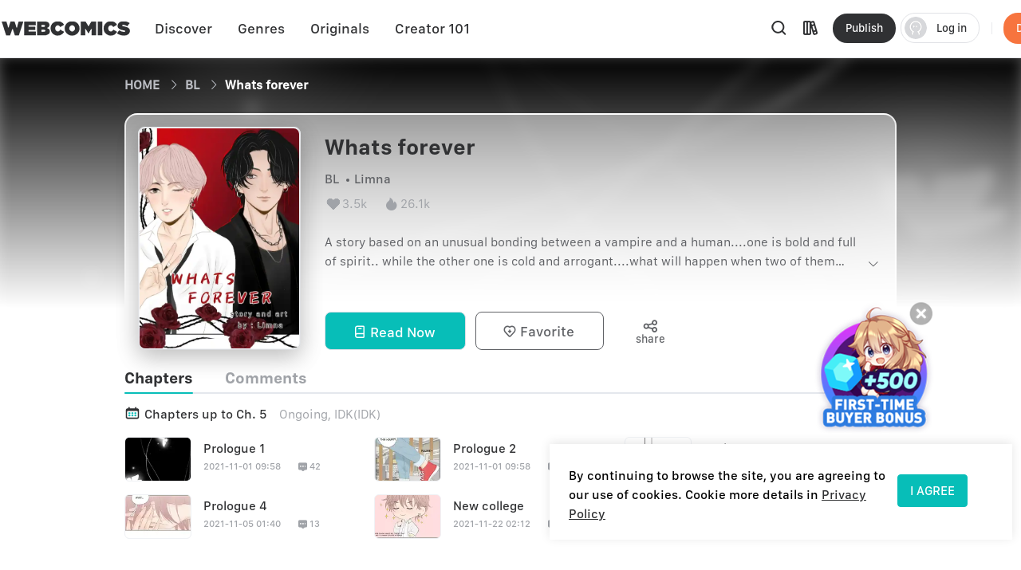

--- FILE ---
content_type: application/javascript; charset=UTF-8
request_url: https://webcomicsapp.com/_nuxt/bf291c5.js
body_size: 10020
content:
(window.webpackJsonp=window.webpackJsonp||[]).push([[30,20],{1008:function(e,t,o){"use strict";o.r(t);o(32),o(27),o(65),o(39),o(17),o(76);var n=o(30),r=o(15),c=(o(90),o(8),o(24),o(33),o(79),o(186),o(31),o(75),o(251),o(66),o(40),o(41),o(60),o(77),o(731)),d=o(727),l=o(253),m=o(816),h=o(982),D=o(37),f=o(729),F=o.n(f),v=o(744),k=o.n(v);function C(e){return w.apply(this,arguments)}function w(){return(w=Object(r.a)(regeneratorRuntime.mark((function e(t){var o,r,d,m,h,D,f,F,v,k,C,w,_,E,y,A,x,B,M,S,T,P,data,j,I,O;return regeneratorRuntime.wrap((function(e){for(;;)switch(e.prev=e.next){case 0:if(o=t.route,r=t.params,d=t.error,m=t.req,h=t.redirect,D=t.isClient,f=void 0!==D&&D,e.prev=1,F=!1,!f&&m&&(F=m.headers.accept.includes("image/webp")),v=r.manga_id,k=r.mangaName,C=[],w={},_={},E=[],y=[],v||!/^[0-9a-f]{24}$/.test(k)){e.next=20;break}return e.next=14,Object(c.c)({manga_id:k});case 14:if(1e3!==(A=e.sent).code){e.next=18;break}return!f&&h&&h(302,"/comic/".concat(A.data.book.name.replace(/(?:[\t-\r -#%-\*,-\/:;\?@\[-\]_\{-\}\xA0\xA1\xA7\xAB\xB6\xB7\xBB\xBF\u037E\u0387\u055A-\u055F\u0589\u058A\u05BE\u05C0\u05C3\u05C6\u05F3\u05F4\u0609\u060A\u060C\u060D\u061B\u061D-\u061F\u066A-\u066D\u06D4\u0700-\u070D\u07F7-\u07F9\u0830-\u083E\u085E\u0964\u0965\u0970\u09FD\u0A76\u0AF0\u0C77\u0C84\u0DF4\u0E4F\u0E5A\u0E5B\u0F04-\u0F12\u0F14\u0F3A-\u0F3D\u0F85\u0FD0-\u0FD4\u0FD9\u0FDA\u104A-\u104F\u10FB\u1360-\u1368\u1400\u166E\u1680\u169B\u169C\u16EB-\u16ED\u1735\u1736\u17D4-\u17D6\u17D8-\u17DA\u1800-\u180A\u1944\u1945\u1A1E\u1A1F\u1AA0-\u1AA6\u1AA8-\u1AAD\u1B5A-\u1B60\u1B7D\u1B7E\u1BFC-\u1BFF\u1C3B-\u1C3F\u1C7E\u1C7F\u1CC0-\u1CC7\u1CD3\u2000-\u200A\u2010-\u2029\u202F-\u2043\u2045-\u2051\u2053-\u205F\u207D\u207E\u208D\u208E\u2308-\u230B\u2329\u232A\u2768-\u2775\u27C5\u27C6\u27E6-\u27EF\u2983-\u2998\u29D8-\u29DB\u29FC\u29FD\u2CF9-\u2CFC\u2CFE\u2CFF\u2D70\u2E00-\u2E2E\u2E30-\u2E4F\u2E52-\u2E5D\u3000-\u3003\u3008-\u3011\u3014-\u301F\u3030\u303D\u30A0\u30FB\uA4FE\uA4FF\uA60D-\uA60F\uA673\uA67E\uA6F2-\uA6F7\uA874-\uA877\uA8CE\uA8CF\uA8F8-\uA8FA\uA8FC\uA92E\uA92F\uA95F\uA9C1-\uA9CD\uA9DE\uA9DF\uAA5C-\uAA5F\uAADE\uAADF\uAAF0\uAAF1\uABEB\uFD3E\uFD3F\uFE10-\uFE19\uFE30-\uFE52\uFE54-\uFE61\uFE63\uFE68\uFE6A\uFE6B\uFEFF\uFF01-\uFF03\uFF05-\uFF0A\uFF0C-\uFF0F\uFF1A\uFF1B\uFF1F\uFF20\uFF3B-\uFF3D\uFF3F\uFF5B\uFF5D\uFF5F-\uFF65]|\uD800[\uDD00-\uDD02\uDF9F\uDFD0]|\uD801\uDD6F|\uD802[\uDC57\uDD1F\uDD3F\uDE50-\uDE58\uDE7F\uDEF0-\uDEF6\uDF39-\uDF3F\uDF99-\uDF9C]|\uD803[\uDEAD\uDF55-\uDF59\uDF86-\uDF89]|\uD804[\uDC47-\uDC4D\uDCBB\uDCBC\uDCBE-\uDCC1\uDD40-\uDD43\uDD74\uDD75\uDDC5-\uDDC8\uDDCD\uDDDB\uDDDD-\uDDDF\uDE38-\uDE3D\uDEA9]|\uD805[\uDC4B-\uDC4F\uDC5A\uDC5B\uDC5D\uDCC6\uDDC1-\uDDD7\uDE41-\uDE43\uDE60-\uDE6C\uDEB9\uDF3C-\uDF3E]|\uD806[\uDC3B\uDD44-\uDD46\uDDE2\uDE3F-\uDE46\uDE9A-\uDE9C\uDE9E-\uDEA2]|\uD807[\uDC41-\uDC45\uDC70\uDC71\uDEF7\uDEF8\uDFFF]|\uD809[\uDC70-\uDC74]|\uD80B[\uDFF1\uDFF2]|\uD81A[\uDE6E\uDE6F\uDEF5\uDF37-\uDF3B\uDF44]|\uD81B[\uDE97-\uDE9A\uDFE2]|\uD82F\uDC9F|\uD836[\uDE87-\uDE8B]|\uD83A[\uDD5E\uDD5F])+/g,"-"),"/").concat(k)),e.abrupt("return",Promise.resolve({manga_id:v,isWebp:F}));case 18:e.next=45;break;case 20:if(v){e.next=26;break}if((x=o.path.split("/")).length>3&&(v=x[x.length-1]),v){e.next=26;break}return!f&&d&&d({statusCode:500,message:"manga_id is empty"}),e.abrupt("return");case 26:return e.next=28,Promise.all([Object(c.i)({manga_id:v}),Object(c.c)({manga_id:v}),Object(l.b)()]);case 28:if(B=e.sent,M=Object(n.a)(B,3),S=M[0],T=M[1],P=M[2],1e3===S.code&&(data=S.data,Object.keys(data).forEach((function(e){var t=data[e];"theme"===e?data[e].length>0&&data[e].forEach((function(e){C=C.concat(e)})):C=C.concat(t)}))),C.forEach((function(e,i){e.category&&e.category.length>0&&(C[i].categoryName=e.category.slice(0,2).join("/"))})),1e3!==T.code){e.next=43;break}if(j=T.data,I=j.book,O=j.list,!j.isPiracy){e.next=40;break}return!f&&d&&d({statusCode:404,message:"server error"}),e.abrupt("return");case 40:_=I,E=O,O.forEach((function(e){!0===e.is_pay&&y.push(e.index)}));case 43:return 1e3===P.code&&(w=P.data),e.abrupt("return",{manga_id:v,isWebp:F,chaptersList:E,bookResultData:_,allCategoryList:w,comicList:C,lastMountedIndex:0===y.length||y[0]>8?8:y[0]-1});case 45:e.next=50;break;case 47:e.prev=47,e.t0=e.catch(1);case 50:case"end":return e.stop()}}),e,null,[[1,47]])})))).apply(this,arguments)}var _={name:"ComicPage",components:{ChapterCommentList:h.default,BuyerBonusBox:d.default,InAppModel:m.default},asyncData:function(e){return Object(r.a)(regeneratorRuntime.mark((function t(){return regeneratorRuntime.wrap((function(t){for(;;)switch(t.prev=t.next){case 0:return t.next=2,C(e);case 2:return t.abrupt("return",t.sent);case 3:case"end":return t.stop()}}),t)})))()},data:function(){return{checkSuccess:F.a,regx:Object(D.f)(),isWebp:!1,ic_genres:k.a,manga_id:"",comicList:[],allCategoryList:{},toastMessageShow:!1,transCountx:D.q,foldDownloadBlue:!1,lastMountedIndex:8,activeNames:!1,bookResultData:{},chaptersList:[],referralsDomH:0,bannerTitle:0,wlHistoryData:{},historyBook:{},is_like:!1,commentData:{},preObj:{url:"/",name:"HOME"},generPreObj:{url:"/genres/All/All/Popular/1",name:"All"},spreadHeightl:{minH:"0px",maxH:"0px"},gParams:{isCharge:"",bookId:"",bookTitle:"",mainGenres:""}}},head:function(){var e=this.bookResultData,t=this.commentData,o=this.$lodash.escape;if(e.manga_id){var n=[],r=e.category&&e.category.join(","),c=e.name?e.name:"",d="".concat(c," – Read Manhwa & Manhua Online Free, Daily Updates | WebComics");this.$route.meta.pageSeoTitle="".concat(c," – Read Manhwa & Manhua Online Free, Daily Updates | WebComics");var l=e.author&&e.author?e.author:"",m="Read ".concat(c," Manhua online by ").concat(l," New chapters updated daily — latest Chapter ").concat(e.last_plus_chapter_count," available now. ").concat(e.trait_info.join(".")),h=[{hid:"keywords",name:"keywords",content:"".concat(c,", ").concat(l,", ").concat(r," comics,manga,anime,online manga reader,manga reader,manga anime,manga books,comic books,one piece comics,marvel comics,webtoon")},{hid:"description",name:"description",content:m},{name:"twitter:title",content:d},{name:"twitter:description",content:m},{name:"twitter:image",content:"".concat(e.pic)},{name:"twitter:card",content:"summary_large_image"},{hid:"og:title",property:"og:title",content:d},{hid:"og:image",property:"og:image",content:"".concat(e.pic)},{property:"og:image:width",content:"1080"},{property:"og:image:height",content:"720"},{property:"og:locale",content:"en_US"},{hid:"og:type",property:"og:type",content:"website"},{property:"fb:app_id",content:"214394325796134"},{hid:"og:description",property:"og:description",content:m},{property:"og:url",content:"https://m.webcomicsapp.com/comic/".concat(c.replace(/(?:[\t-\r -#%-\*,-\/:;\?@\[-\]_\{-\}\xA0\xA1\xA7\xAB\xB6\xB7\xBB\xBF\u037E\u0387\u055A-\u055F\u0589\u058A\u05BE\u05C0\u05C3\u05C6\u05F3\u05F4\u0609\u060A\u060C\u060D\u061B\u061D-\u061F\u066A-\u066D\u06D4\u0700-\u070D\u07F7-\u07F9\u0830-\u083E\u085E\u0964\u0965\u0970\u09FD\u0A76\u0AF0\u0C77\u0C84\u0DF4\u0E4F\u0E5A\u0E5B\u0F04-\u0F12\u0F14\u0F3A-\u0F3D\u0F85\u0FD0-\u0FD4\u0FD9\u0FDA\u104A-\u104F\u10FB\u1360-\u1368\u1400\u166E\u1680\u169B\u169C\u16EB-\u16ED\u1735\u1736\u17D4-\u17D6\u17D8-\u17DA\u1800-\u180A\u1944\u1945\u1A1E\u1A1F\u1AA0-\u1AA6\u1AA8-\u1AAD\u1B5A-\u1B60\u1B7D\u1B7E\u1BFC-\u1BFF\u1C3B-\u1C3F\u1C7E\u1C7F\u1CC0-\u1CC7\u1CD3\u2000-\u200A\u2010-\u2029\u202F-\u2043\u2045-\u2051\u2053-\u205F\u207D\u207E\u208D\u208E\u2308-\u230B\u2329\u232A\u2768-\u2775\u27C5\u27C6\u27E6-\u27EF\u2983-\u2998\u29D8-\u29DB\u29FC\u29FD\u2CF9-\u2CFC\u2CFE\u2CFF\u2D70\u2E00-\u2E2E\u2E30-\u2E4F\u2E52-\u2E5D\u3000-\u3003\u3008-\u3011\u3014-\u301F\u3030\u303D\u30A0\u30FB\uA4FE\uA4FF\uA60D-\uA60F\uA673\uA67E\uA6F2-\uA6F7\uA874-\uA877\uA8CE\uA8CF\uA8F8-\uA8FA\uA8FC\uA92E\uA92F\uA95F\uA9C1-\uA9CD\uA9DE\uA9DF\uAA5C-\uAA5F\uAADE\uAADF\uAAF0\uAAF1\uABEB\uFD3E\uFD3F\uFE10-\uFE19\uFE30-\uFE52\uFE54-\uFE61\uFE63\uFE68\uFE6A\uFE6B\uFEFF\uFF01-\uFF03\uFF05-\uFF0A\uFF0C-\uFF0F\uFF1A\uFF1B\uFF1F\uFF20\uFF3B-\uFF3D\uFF3F\uFF5B\uFF5D\uFF5F-\uFF65]|\uD800[\uDD00-\uDD02\uDF9F\uDFD0]|\uD801\uDD6F|\uD802[\uDC57\uDD1F\uDD3F\uDE50-\uDE58\uDE7F\uDEF0-\uDEF6\uDF39-\uDF3F\uDF99-\uDF9C]|\uD803[\uDEAD\uDF55-\uDF59\uDF86-\uDF89]|\uD804[\uDC47-\uDC4D\uDCBB\uDCBC\uDCBE-\uDCC1\uDD40-\uDD43\uDD74\uDD75\uDDC5-\uDDC8\uDDCD\uDDDB\uDDDD-\uDDDF\uDE38-\uDE3D\uDEA9]|\uD805[\uDC4B-\uDC4F\uDC5A\uDC5B\uDC5D\uDCC6\uDDC1-\uDDD7\uDE41-\uDE43\uDE60-\uDE6C\uDEB9\uDF3C-\uDF3E]|\uD806[\uDC3B\uDD44-\uDD46\uDDE2\uDE3F-\uDE46\uDE9A-\uDE9C\uDE9E-\uDEA2]|\uD807[\uDC41-\uDC45\uDC70\uDC71\uDEF7\uDEF8\uDFFF]|\uD809[\uDC70-\uDC74]|\uD80B[\uDFF1\uDFF2]|\uD81A[\uDE6E\uDE6F\uDEF5\uDF37-\uDF3B\uDF44]|\uD81B[\uDE97-\uDE9A\uDFE2]|\uD82F\uDC9F|\uD836[\uDE87-\uDE8B]|\uD83A[\uDD5E\uDD5F])+/g,"-"),"/").concat(e.manga_id)}];return t.list&&t.list.forEach((function(e,i){i<5&&n.push({"@type":"Review",author:{"@type":"Person",name:e.nickname},datePublished:e.create_time,reviewBody:e.content})})),{title:o(d),meta:h,script:[{hid:"CollectionPage-schema",type:"application/ld+json",innerHTML:JSON.stringify({"@context":"https://schema.org","@type":"Book",name:o(c),image:o(e.pic),author:{"@type":"Person",name:o(l)},datePublished:"无",inLanguage:"en",isbn:"0000-0000-0000",review:n.length>0?n:void 0,aggregateRating:{"@type":"AggregateRating",worstRating:0,ratingValue:"4.9",ratingCount:e.hot_count||1}})}],__dangerouslyDisableSanitizersByTagID:{"CollectionPage-schema":["innerHTML"]}}}},computed:{perjury:function(){return this.$refs.perjury},inAppModelShow:{get:function(){return this.$store.state.inAppModelShow},set:function(e){this.$store.state.inAppModelShow=e}},loginDialog:{get:function(){return this.$store.state.loginDialogShow},set:function(e){this.$store.state.loginDialogShow=e}},tk:{get:function(){return void 0===this.$store.state.user.tk||""===this.$store.state.user.tk||null===this.$store.state.user.tk?"":this.$store.state.user.tk},set:function(e){e&&(this.$store.state.user.tk=e)}},shareModal:{get:function(){return this.$store.state.shareModal},set:function(e){this.$store.state.shareModal=e}}},watch:{},mounted:function(){var e=this;document.documentElement.scrollTop=0,document.body.scrollTop=0,this.manga_id&&0!==Object.keys(this.bookResultData).length?this.initPageData():C({route:this.$route,params:this.$route.params,isClient:!0}).then((function(data){data&&(Object.assign(e.$data,data),e.initPageData())})).catch((function(e){console.error("重新获取数据失败:",e)}))},methods:{initPageData:function(){var e=this,t=this.manga_id;Object(c.e)({page:1,size:50,manga_id:t}).then((function(t){1e3===t.code&&(e.commentData=t.data)})),Object(c.c)({manga_id:t}).then((function(t){if(1e3===t.code){var o=t.data,n=o.book,r=o.list;if(e.bookResultData=n,e.chaptersList=r,e.is_like=n.is_like,n.category&&n.category.length>0){var c=e.allCategoryList.category;e.generPreObj=Object(D.a)(c,n.category[0],!1)}var d=n;d.share_id="13.5.48",d.share_cancel="13.5.49",d.share_top="13.5.11",d.share_login="13.5.10",d.share_name="书籍详情",window.localStorage.setItem("bookInfo",JSON.stringify(d)),e.gParams.isCharge=n.is_pay_book,e.gParams.bookId=n.manga_id,e.gParams.bookTitle=n.name,e.gParams.mainGenres=n.category&&n.category.join("/")||"",e.sendTracks("13.5","书籍详情页_书籍详情页",2,e.gParams,!1),e.$nextTick((function(){var t=(document.referrer||"///").replace(/^(?:[^/]*\/){3}(.*)$/,"$1"),o=t.replace(/\?.*/,"").split("/")[0];o&&"view"!==o&&"id"!=o&&"fr"!=o&&"pt"!=o?(e.preObj.name=o.toUpperCase(),e.preObj.url="/"+t):(e.preObj.url="/",e.name="HOME");var n=JSON.parse(window.localStorage.wlHistory||"[]");e.historyBook=JSON.parse(window.localStorage.getItem("wlHistory")||"[]").find((function(t){return t.id===e.manga_id})),n.forEach((function(element){element.id===e.manga_id&&(e.wlHistoryData=element)})),e.spreadHeightl.maxH=window.getComputedStyle(e.perjury).height}))}}))},changingCategoryPath:D.a,nameTrans:function(e){return e.replace(/\s/g,"_").replace(/'/g,"")},fatherMethod:function(){this.sendTracks("13.5.50","书籍详情_抢先看引导下载APP弹窗曝光",4,this.gParams,!1),this.inAppModelShow=!0},fatherChandleCancel:function(){this.inAppModelShow=!1},transImgSrc:function(e){return this.isWebp&&e&&e.includes("imgg.mangaina.com")&&(e=e.replace(/.jpg|.png|.jpeg/,".webp")),e},transImgType:function(e,t){return this.isWebp&&e&&e.includes("imgg.mangaina.com")&&(e=e.replace(/.jpg|.png|.jpeg/,".webp")),e&&e.includes("imgg.mangaina.com")&&(e=e.replace(/imgg.mangaina.com/,"imgg-h.mangaina.com"),e="".concat(e,"/h?ht=1&tw=").concat(t)),e},handleBookPick:function(data,e){if(data){var t=this.eventName+"_点击_"+e,o={bookId:data.manga_id,bookTitle:data.name,mainGenres:data.category?data.category[0]:data.book_tag[0]};this.$track.setTracks({save:!0,tracks:o,module:"13.5.19."+e,evType:1}),window.gtag("event",t,o)}},handleReadBtn:function(){var e=this,t=window.location.pathname.includes("/miPage")?"/miPage":"",o=JSON.parse(window.localStorage.getItem("wlHistory")||"[]").find((function(t){return t.id===e.manga_id})),n=o&&o.lmi?Number(o.lmi):8,r=this.bookResultData.name,c=this.chaptersList[0].name,d={save:!0,bookId:this.bookResultData.manga_id,bookTitle:r,mainGenres:this.bookResultData.category};this.$track.setTracks({save:!0,tracks:d,module:"13.5.7",evType:1}),window.gtag("event","书籍详情页_阅读按钮_点击",d),o?o.ch>n?location.href=t+"/view/"+this.manga_id+"/"+n+"?ch="+o.ch+"&id="+o.ci:location.href=t+"/view/"+String(r.replace(this.regx,"-"))+"/"+o.ch+"/"+this.manga_id+"-"+String(o.chn.replace(this.regx,"-")):location.href=t+"/view/"+String(r.replace(this.regx,"-"))+"/1/"+this.manga_id+"-"+String(c.replace(this.regx,"-"))},handleBreadcrumb:function(e){1===e?(this.sendTracks("13.5.31","书籍详情页_页面面包屑按钮_PC_点击",1,this.gParams,!0),window.location.href=this.preObj.url):2===e&&(this.sendTracks("13.5.31","书籍详情页_页面面包屑按钮_PC_点击",1,this.gParams,!0),window.location.href=this.generPreObj.url)},handleFavoriteLike:function(e){var t=this,o=this.manga_id,n=this.historyBook;this.sendTracks("13.5.5","书籍详情页_页面底部收藏按钮_点击",1,this.gParams,!1),""===this.tk?this.loginDialog=!0:1===e?Object(c.g)({manga_id:o,read_speed:void 0===n?0:n.ch}).then((function(e){1e3===e.code&&(t.is_like=!0,t.toastMessageShow=!0,setTimeout((function(){t.toastMessageShow=!1}),2e3),t.sendTracks("13.5.6","书籍详情页_收藏成功提示_曝光",2,t.gParams,!1))})):2===e&&(this.is_like=!1,Object(c.h)({manga_id:[o]}).then((function(e){1e3===e.code&&(t.is_like=!1)})))},handleShare:function(){window.localStorage.setItem("bookPic",this.bookResultData.cover),this.sendTracks("13.5.46","书籍详情页_页面顶部书籍分享按钮_分享入口按钮",1,this.gParams,!1),this.sendTracks("13.5.47","书籍详情页内包括分享平台的弹窗_弹窗曝光",4,this.gParams,!1),this.shareModal=!0},headleOnActiveNames:function(){var e=this.spreadHeightl,t=this.activeNames;parseInt(e.maxH)>46&&(this.sendTracks("13.5.3","书籍详情页_页面内书籍简介展开按钮_点击",1,this.gParams,!1),this.activeNames=!t)},returnVisually:function(data,e){if(data){var t={bookId:data.manga_id,bookTitle:data.name,mainGenres:data.category?data.category:"",event:"书籍详情_页面内推荐模块曝光_曝光_"+e,moduleId:"13.5.19.".concat(e)};return encodeURIComponent(JSON.stringify(t))}return null},sendTracks:function(e,t,o,n,r,c){this.$track.setTracks({recover:c,save:r,tracks:n,module:e,evType:o}),window.gtag("event",t,n)}}},E=(o(918),o(26)),component=Object(E.a)(_,(function(){var e=this,t=e._self._c;return t("div",[t("div",{staticClass:"comic-main"},[t("div",{staticClass:"pc-render-bg"},[t("img",{staticClass:"phone-book-img",attrs:{"data-original":e.bookResultData.pic,src:e.transImgSrc(e.bookResultData.pic),alt:'Men\'s Wear Store and \\"Her Royal Highness"  beautiful life story'}}),e._v(" "),t("div",{staticClass:"phone-book-img-mask"})]),e._v(" "),t("div",{staticClass:"comic-container book-render"},[t("el-breadcrumb",{staticClass:"breadcrumb",attrs:{"separator-class":"el-icon-arrow-right"}},[t("el-breadcrumb-item",{staticClass:"breadcrumb-item-a"},[t("a",{attrs:{href:"javascript:void(0);",rel:"opener"},on:{click:function(t){return e.handleBreadcrumb(1)}}},[e._v("\n            "+e._s(e.preObj.name)+"\n          ")])]),e._v(" "),t("el-breadcrumb-item",{staticClass:"breadcrumb-item-b"},[t("a",{attrs:{href:"javascript:void(0);",rel:"opener"},on:{click:function(t){return e.handleBreadcrumb(2)}}},[e._v("\n            "+e._s(e.generPreObj.name)+"\n          ")])]),e._v(" "),t("el-breadcrumb-item",{staticClass:"breadcrumb-item-c"},[e._v("\n          "+e._s(e.bookResultData.name)+"\n        ")])],1),e._v(" "),t("div",{staticClass:"book-info"},[t("div",{staticClass:"card-info p-relative"},[t("div",{staticClass:"card-left"},[t("img",{staticClass:"pc-book-img",attrs:{"data-original":e.transImgSrc(e.bookResultData.cover),src:e.transImgSrc(e.bookResultData.cover),alt:""}})]),e._v(" "),t("div",{staticClass:"card-right"},[t("div",{staticClass:"info"},[t("h5",{staticClass:"fs-28"},[e._v("\n                "+e._s(e.bookResultData.name)+"\n              ")]),e._v(" "),t("div",{staticClass:"labels j-label"},e._l(e.bookResultData.category,(function(o,n){return t("div",{key:n,staticClass:"label-a"},[t("div",[t("a",{staticClass:"label-tag",attrs:{rel:"opener",href:e.changingCategoryPath(e.allCategoryList.category,o,!1).url,target:"_blank"}},[e._v("\n                      "+e._s(e.changingCategoryPath(e.allCategoryList.category,o,!1).name)+"\n                    ")]),e._v(" "),t("span",{style:{display:n===e.bookResultData.category.length-1?"none":"inline-block"}},[e._v("/")])])])})),0),e._v(" "),t("p",{staticClass:"author color-help"},[t("span",[e._v(e._s(e.bookResultData.author))])])]),e._v(" "),t("div",{staticClass:"counts"},[t("small",{staticClass:"counts-icon"},[t("i",{staticClass:"iconfont icon-like icon-like-iconfont",attrs:{name:"extra"}}),e._v("\n                "+e._s(e.bookResultData.like_count?e.transCountx(e.bookResultData.like_count):0)+"\n              ")]),e._v(" "),t("small",{staticClass:"counts-icon"},[t("i",{staticClass:"iconfont icon-hot icon-hot-iconfont",attrs:{name:"extra"}}),e._v("\n                "+e._s(e.bookResultData.hot_count?e.transCountx(e.bookResultData.hot_count):0)+"\n              ")])]),e._v(" "),e.bookResultData.description?t("div",{class:!1===e.activeNames?"book-detail":"book-detail book-detail-h",style:{height:!1===e.activeNames?"46px":e.spreadHeightl.maxH},on:{click:e.headleOnActiveNames}},[t("p",{ref:"perjury",staticClass:"perjury"},[e._v("\n                "+e._s(e.bookResultData.description)+"\n              ")]),e._v(" "),parseInt(e.spreadHeightl.maxH)<48.5?t("div",[t("p",{staticClass:"p-description"},[e._v("\n                  "+e._s(e.bookResultData.description)+"\n                ")])]):e._e(),e._v(" "),parseInt(e.spreadHeightl.maxH)>48.5?t("div",[t("p",{class:!1===e.activeNames?"p-description overflow-2":"p-description"},[e._v("\n                  "+e._s(e.bookResultData.description)+"\n                ")])]):e._e(),e._v(" "),parseInt(e.spreadHeightl.maxH)>48.5?t("span",{staticClass:"arrow-wrapper"},[!1===e.activeNames?t("i",{staticClass:"el-icon-arrow-down"}):t("i",{staticClass:"el-icon-arrow-up"})]):e._e()]):e._e(),e._v(" "),t("div",{staticClass:"btn-list-bak"}),e._v(" "),t("div",{staticClass:"btn-list"},[t("el-button",{staticClass:"read-btn",attrs:{icon:"iconfont icon-book iconfont_18"},on:{click:e.handleReadBtn}},[e._v("\n                "+e._s(e.wlHistoryData&&e.wlHistoryData.chn?"Read ".concat(e.wlHistoryData.chn):"Read Now")+"\n              ")]),e._v(" "),!1===e.is_like?t("el-button",{staticClass:"favorite-btn",attrs:{icon:"iconfont icon-favorite-add iconfont_18"},on:{click:function(t){return e.handleFavoriteLike(1)}}},[e._v("\n                Favorite\n              ")]):e._e(),e._v(" "),!0===e.is_like?t("el-button",{staticClass:"favorite-btn favorite-btn-b",attrs:{icon:"iconfont icon-favorited-add iconfont_18"},on:{click:function(t){return e.handleFavoriteLike(2)}}},[e._v("\n                Favorite\n              ")]):e._e(),e._v(" "),t("div",{staticClass:"icon-share-btn",on:{click:e.handleShare}},[t("i",{staticClass:"iconfont icon-share whClaa"}),e._v(" "),t("span",[e._v("share")])])],1)])])])],1),e._v(" "),t("div",{staticClass:"comic-container book-list"},[t("chapter-comment-list",{attrs:{"manga-id":e.manga_id,"chapters-list":e.chaptersList,"wl-history-data":e.wlHistoryData,"book-result-data":e.bookResultData,"comment-data":e.commentData,"last-mounted-index":e.lastMountedIndex,isWebp:e.isWebp},on:{fatherMethod:e.fatherMethod}})],1),e._v(" "),t("div",{staticClass:"comic-container render-section"},[t("h2",{staticClass:"render-title"},[e._v("For You")]),e._v(" "),t("div",{staticClass:"pure-g"},e._l(e.comicList,(function(o,n){return t("div",{directives:[{name:"visually",rawName:"v-visually",value:o.manga_id,expression:"item.manga_id"}],key:n+1,staticClass:"p-relative",attrs:{id:o.manga_id,"visually-data":e.returnVisually(o,n+1)}},[t("a",{staticClass:"render-data-gtag",attrs:{rel:"opener",href:"/comic/".concat(o.name&&o.name.replace(e.regx,"-"),"/").concat(o.manga_id),"data-tagevent":"书籍详情页_推荐模块_","data-i":n+1,"data-id":"rr_".concat(n+1)},on:{click:function(t){return e.handleBookPick(o,n+1)}}},[t("div",{staticClass:"img-box"},[t("img",{class:""===o.cover?"three-img three-img-err":"three-img",attrs:{src:e.transImgType(o.cover,255,o.manga_id),alt:o.name}})]),e._v(" "),t("h5",{staticClass:"ti-h5"},[e._v(e._s(o.name))]),e._v(" "),t("p",{staticClass:"book-tag"},[t("span",[e._v(e._s(o.categoryName))])]),e._v(" "),t("p",{staticClass:"hot-count"},[t("i",{staticClass:"iconfont icon-hot"}),e._v("\n              "+e._s(o.hot_count?e.transCountx(o.hot_count):0)+"\n            ")]),e._v(" "),o.special_tag&&"COMPLETED"===o.special_tag.tag?t("b",{staticClass:"label-up"},[e._v("COMPLETED")]):e._e()])])})),0)]),e._v(" "),t("in-app-model",{attrs:{"module-data":e.bookResultData},on:{fatherChandleCancel:e.fatherChandleCancel}}),e._v(" "),t("div",{directives:[{name:"show",rawName:"v-show",value:e.toastMessageShow,expression:"toastMessageShow"}],staticClass:"toast-message"},[t("img",{attrs:{src:e.checkSuccess,alt:""}}),e._v("\n      Favorite Success\n    ")])],1),e._v(" "),t("BuyerBonusBox",{attrs:{"module-id":"13.5.13","module-name":"书籍详情页_首充弹窗"}})],1)}),[],!1,null,"6829d72a",null);t.default=component.exports},727:function(e,t,o){"use strict";o.r(t);o(31),o(75);var n=o(37),r={name:"BuyerBonusBox",props:{moduleId:{type:String,default:""},moduleName:{type:String,default:""}},data:function(){return{mHost:this.$route.path.includes("/miPage")?"/miPage":"",bonuryShow:!1}},computed:{storeUser:function(){return this.$store.state.user},loginDialog:{get:function(){return this.$store.state.loginDialogShow},set:function(e){this.$store.state.loginDialogShow=e}}},watch:{},mounted:function(){var e=window.localStorage.getItem("bonus_entry")||0,t=Math.round(Date.now()/24/60/60/1e3)-e==0,o=window.localStorage.getItem("info")&&JSON.parse(window.localStorage.getItem("info")).paid;t||o?this.bonuryShow=!1:(this.bonuryShow=!0,this.sendTracks(this.moduleId,"".concat(this.moduleName,"_弹窗曝光"),4,{},!1,!1))},methods:{setBonury:n.h,entryBonury:function(){""===localStorage.tk||void 0===localStorage.tk?(this.loginDialog=!0,this.sendTracks(this.moduleId,"".concat(this.moduleName,"_点击"),1,{},!1)):(this.sendTracks(this.moduleId,"".concat(this.moduleName,"_点击"),1,{},!0),window.location.href=this.mHost+"/checkout")},closeBonury:function(){this.bonuryShow=!1,this.$store.commit("setBonury",Math.round(Date.now()/24/60/60/1e3)),window.gtag("event","全局悬浮窗_首充增钻弹窗关闭按钮_点击")},sendTracks:function(e,t,o,n,r){e&&(this.$track.setTracks({save:r,tracks:n,module:e,evType:o}),window.gtag("event",t,n))}}},c=o(26),component=Object(c.a)(r,(function(){var e=this,t=e._self._c;return e.bonuryShow?t("p",{staticClass:"icon-bonus",on:{click:e.entryBonury}},[t("a",{staticClass:"buyer-bonus-close",attrs:{rel:"opener"},on:{click:function(t){return t.stopPropagation(),e.closeBonury.apply(null,arguments)}}})]):e._e()}),[],!1,null,"11df1342",null);t.default=component.exports},729:function(e,t){e.exports="[data-uri]"},744:function(e,t,o){e.exports=o.p+"img/ic_genres.bc7d524.svg"},801:function(e,t,o){var content=o(919);content.__esModule&&(content=content.default),"string"==typeof content&&(content=[[e.i,content,""]]),content.locals&&(e.exports=content.locals);(0,o(59).default)("3e5d77fc",content,!0,{sourceMap:!1})},918:function(e,t,o){"use strict";o(801)},919:function(e,t,o){var n=o(58)(!1);n.push([e.i,'.comic-main[data-v-6829d72a]{position:relative}.comic-main .pc-render-bg[data-v-6829d72a]{position:absolute;top:0;left:0;width:100%;height:21.805556rem;z-index:-1;overflow:hidden}.comic-main .pc-render-bg .phone-book-img[data-v-6829d72a]{width:100%;height:100%;filter:blur(.555556rem);-o-object-fit:cover;object-fit:cover}.comic-main .pc-render-bg .phone-book-img-mask[data-v-6829d72a]{position:absolute;top:0;left:0;width:100%;height:100%;background:linear-gradient(180deg,rgba(0,0,0,.7),#fff)}.comic-main .comic-container .breadcrumb[data-v-6829d72a] {font-size:1.111111rem;font-family:SFProText-Medium,SFProText;font-weight:500;color:#959595;line-height:1.319444rem;padding-top:1.805556rem;padding-bottom:1.805556rem}.comic-main .comic-container .breadcrumb[data-v-6829d72a] .breadcrumb-item-a .el-breadcrumb__inner a,.comic-main .comic-container .breadcrumb[data-v-6829d72a] .breadcrumb-item-b .el-breadcrumb__inner a{color:#babcc2;font-weight:700}.comic-main .comic-container .breadcrumb[data-v-6829d72a] .breadcrumb-item-c .el-breadcrumb__inner{color:#fff;font-weight:700}.comic-main .comic-container .book-info[data-v-6829d72a]{width:100%;background:linear-gradient(180deg,hsla(0,0%,100%,.5),#fff);border-radius:1.111111rem;border-top:.138889rem solid hsla(0,0%,100%,.8);border-left:.138889rem solid hsla(0,0%,100%,.8);border-right:.138889rem solid hsla(0,0%,100%,.8)}.comic-main .comic-container .book-info .card-info[data-v-6829d72a]{min-width:100%;padding:1.041667rem;display:flex}.comic-main .comic-container .book-info .card-info .card-left[data-v-6829d72a]{width:14.583333rem;min-height:19.444444rem;max-height:19.444444rem;background:#e3e3e3;box-shadow:0 .555556rem 2.083333rem 0 rgba(0,0,0,.15);margin-right:2.083333rem;border-radius:.555556rem;border:1px solid #f0f2f5}.comic-main .comic-container .book-info .card-info .card-left img[data-v-6829d72a]{width:100%;height:100%;-o-object-fit:cover;object-fit:cover;background:#e3e3e3;box-shadow:0 .555556rem 2.083333rem 0 rgba(0,0,0,.15);border-radius:.555556rem;border:1px solid #f0f2f5}.comic-main .comic-container .book-info .card-info .card-right[data-v-6829d72a]{display:inline-block;font-size:1.111111rem;width:77%;position:relative}.comic-main .comic-container .book-info .card-info .card-right .info .fs-28[data-v-6829d72a]{margin-top:.833333rem;font-size:1.944444rem;font-family:SFProText-Bold,SFProText;font-weight:700;color:#303133;line-height:1.944444rem;margin-bottom:1.041667rem}.comic-main .comic-container .book-info .card-info .card-right .info .j-label[data-v-6829d72a]{display:inline-block;font-size:1.111111rem;font-family:SFProText-Medium,SFProText;font-weight:500;color:#606266;line-height:1.319444rem;margin-bottom:.902778rem}.comic-main .comic-container .book-info .card-info .card-right .info .j-label .label-a[data-v-6829d72a]{display:inline-block;margin-right:.347222rem}.comic-main .comic-container .book-info .card-info .card-right .info .j-label .label-tag[data-v-6829d72a]{display:inline-block;font-size:1.111111rem;font-family:SFProText-Medium,SFProText;font-weight:500;color:#606266;line-height:1.319444rem}.comic-main .comic-container .book-info .card-info .card-right .info .author[data-v-6829d72a]:before{content:"";display:inline-block;width:.277778rem;height:.277778rem;background:#606266;border-radius:50%;vertical-align:middle;margin:0 .416667rem}.comic-main .comic-container .book-info .card-info .card-right .info .color-help[data-v-6829d72a]{display:inline-block;font-size:1.111111rem;font-family:SFProText-Medium,SFProText;font-weight:500;color:#606266;line-height:1.319444rem;margin-left:-.416667rem}.comic-main .comic-container .book-info .card-info .card-right .counts[data-v-6829d72a]{display:inline-block;margin-bottom:1.388889rem}.comic-main .comic-container .book-info .card-info .card-right .counts small[data-v-6829d72a]{font-size:1.111111rem;font-family:SFProText-Regular,SFProText;font-weight:500;color:#a0a3a8;line-height:1.319444rem;margin-right:1.388889rem;display:flex;float:left}.comic-main .comic-container .book-info .card-info .card-right .counts small i[data-v-6829d72a]{font-size:1.5rem}.comic-main .comic-container .book-info .card-info .card-right .book-detail[data-v-6829d72a]{padding-right:1.944444rem;overflow:hidden;transition:height .4s ease;margin-bottom:1.388889rem}.comic-main .comic-container .book-info .card-info .card-right .book-detail[data-v-6829d72a],.comic-main .comic-container .book-info .card-info .card-right .book-detail .p-description[data-v-6829d72a]{position:relative;width:100%;font-size:1.111111rem;font-family:SFProText-Regular,SFProText;font-weight:400;color:#606266;line-height:1.666667rem}.comic-main .comic-container .book-info .card-info .card-right .book-detail .arrow-wrapper[data-v-6829d72a]{display:inline-block;position:absolute;bottom:.416667rem;right:.555556rem;width:.833333rem;height:.833333rem}.comic-main .comic-container .book-info .card-info .card-right .book-detail .arrow-wrapper .arrow-down[data-v-6829d72a]{width:.833333rem;height:.833333rem}.comic-main .comic-container .book-info .card-info .card-right .book-detail .perjury[data-v-6829d72a]{display:block;position:absolute;padding-top:0;height:auto;font-size:.39rem;color:#606266;z-index:1;width:100%;padding-right:1.944444rem;font-size:1.111111rem;font-weight:400;line-height:1.666667rem;opacity:0}.comic-main .comic-container .book-info .card-info .card-right .book-detail-h[data-v-6829d72a]{transition:height .4s ease}.comic-main .comic-container .book-info .card-info .card-right .book-detail-h p[data-v-6829d72a]{overflow:visible;-webkit-box-orient:revert}.comic-main .comic-container .book-info .card-info .card-right .btn-list-bak[data-v-6829d72a]{height:3.333333rem}.comic-main .comic-container .book-info .card-info .card-right .btn-list[data-v-6829d72a]{display:flex;height:3.333333rem;position:absolute;font-size:0;bottom:0;left:0}.comic-main .comic-container .book-info .card-info .card-right .btn-list .read-btn[data-v-6829d72a]{height:auto;padding:.972222rem 2.569444rem .902778rem 2.361111rem;font-size:1.25rem;font-family:SFProText-Medium,SFProText;font-weight:500;color:#fff;line-height:1.388889rem;border-radius:.555556rem;background:#07beb8;cursor:pointer}.comic-main .comic-container .book-info .card-info .card-right .btn-list .favorite-btn[data-v-6829d72a]{margin-left:.833333rem;height:auto;padding:.902778rem 2.5rem .833333rem 2.291667rem;font-size:1.25rem;font-family:SFProText-Medium,SFProText;font-weight:500;color:#606266;line-height:1.388889rem;border-radius:.555556rem;border:1px solid #606266;cursor:pointer}.comic-main .comic-container .book-info .card-info .card-right .btn-list .favorite-btn[data-v-6829d72a]:active,.comic-main .comic-container .book-info .card-info .card-right .btn-list .favorite-btn[data-v-6829d72a]:focus,.comic-main .comic-container .book-info .card-info .card-right .btn-list .favorite-btn[data-v-6829d72a]:hover{background:#fff}.comic-main .comic-container .book-info .card-info .card-right .btn-list .favorite-btn-b[data-v-6829d72a]{color:#a0a3a8;background:#e9ecf0;border:1px solid #e9ecf0}.comic-main .comic-container .book-info .card-info .card-right .btn-list .favorite-btn-b[data-v-6829d72a]:hover{background:#e9ecf0}.comic-main .comic-container .book-info .card-info .card-right .btn-list .ic_genres[data-v-6829d72a]{width:3.472222rem;margin-left:2.777778rem;display:inline-block;cursor:pointer;text-align:center}.comic-main .comic-container .book-info .card-info .card-right .icon-share-btn[data-v-6829d72a]{font-size:.972222rem;margin-left:2.777778rem;background:none;color:#606266;text-align:center;cursor:pointer}.comic-main .comic-container .book-info .card-info .card-right .icon-share-btn .whClaa[data-v-6829d72a]{position:relative;margin-top:.208333rem;display:inline-block;width:100%;font-size:1.458333rem}.comic-main .comic-container .book-info .card-info .card-right .icon-share-btn span[data-v-6829d72a]{display:block;height:1.111111rem;width:100%;line-height:0}.comic-main .render-section[data-v-6829d72a]{padding-top:1.527778rem}.comic-main .render-section .render-title[data-v-6829d72a]{margin-bottom:1.111111rem;margin-right:1.041667rem;height:2.361111rem;line-height:2.361111rem;font-size:1.944444rem;font-family:SFProText-Bold,SFProText;font-weight:700;color:#303133}.comic-main .render-section .pure-g[data-v-6829d72a]{letter-spacing:-.31em;text-rendering:optimizespeed;font-family:FreeSans,Arimo,"Droid Sans",Helvetica,Arial,sans-serif;display:flex;flex-flow:row wrap;align-content:flex-start;font-size:.833333rem;font-weight:400}.comic-main .render-section .pure-g .p-relative[data-v-6829d72a]{width:12.847222rem;display:inline-block;position:relative;padding-right:.833333rem;margin-bottom:2.777778rem;zoom:1;letter-spacing:normal;word-spacing:normal;vertical-align:top;text-rendering:auto}.comic-main .render-section .pure-g .p-relative .render-data-gtag[data-v-6829d72a]{text-decoration:none;cursor:pointer}.comic-main .render-section .pure-g .p-relative .render-data-gtag .img-box[data-v-6829d72a]{height:16.25rem;position:relative;border-radius:.277778rem;border:1px solid #f0f2f5;overflow:hidden}.comic-main .render-section .pure-g .p-relative .render-data-gtag .img-box img[data-v-6829d72a]{width:100%;height:100%;-o-object-fit:cover;object-fit:cover}.comic-main .render-section .pure-g .p-relative .render-data-gtag .ti-h5[data-v-6829d72a]{overflow:hidden;white-space:nowrap;text-overflow:ellipsis;margin:.833333rem 0 .555556rem;height:1.111111rem;font-size:1.111111rem;font-family:SFProText-Medium,SFProText;font-weight:500;color:#303133;line-height:1.111111rem}.comic-main .render-section .pure-g .p-relative .render-data-gtag .book-tag[data-v-6829d72a]{height:.972222rem;overflow:hidden;white-space:nowrap;text-overflow:ellipsis;font-size:.833333rem}.comic-main .render-section .pure-g .p-relative .render-data-gtag .hot-count[data-v-6829d72a]{margin-top:.555556rem}.comic-main .render-section .pure-g .p-relative .render-data-gtag .hot-count i[data-v-6829d72a]{color:#0cbfb7}.comic-main .render-section .pure-g .p-relative .render-data-gtag p[data-v-6829d72a]{font-family:SFProText-Regular,SFProText;font-weight:400;color:#a0a3a8;line-height:.972222rem}.comic-main .render-section .pure-g .p-relative .render-data-gtag .label-up[data-v-6829d72a]{top:.277778rem;left:.277778rem;height:1.111111rem;font-size:.694444rem;line-height:.833333rem;padding:.138889rem .277778rem;border-radius:.138889rem;position:absolute;color:#fff;text-align:center;background:rgba(0,0,0,.4);font-family:SFProText-Semibold,SFProText;font-weight:600}.toast-message[data-v-6829d72a]{height:11.875rem;padding:7.708333rem 2.569444rem 2.291667rem;border-radius:1.527778rem;font-size:1.527778rem;line-height:1.805556rem;background:rgba(0,0,0,.8);position:fixed;top:50%;z-index:1003;left:50%;transform:translate3d(-50%,-50%,0);font-family:SFProText-Medium,SFProText;font-weight:500;color:#fff;line-height:.53rem;text-align:center;line-height:26px}.toast-message img[data-v-6829d72a]{position:absolute;width:4.236111rem;height:4.236111rem;top:2.291667rem;left:50%;margin-left:-2.083333rem;display:block}',""]),e.exports=n}}]);